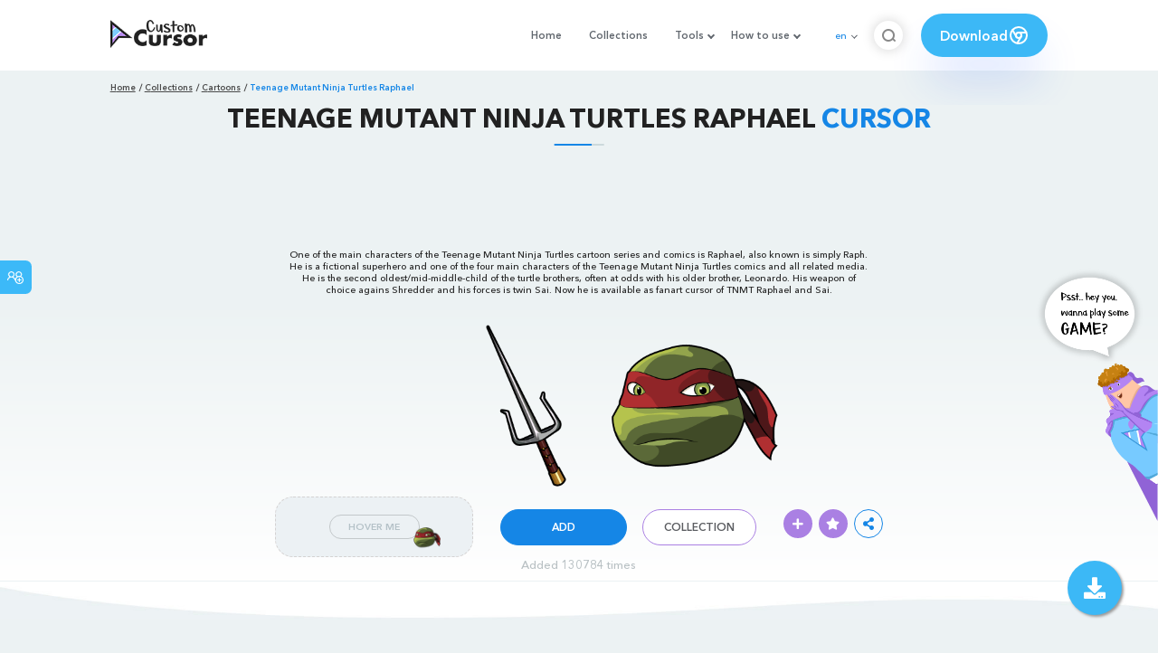

--- FILE ---
content_type: text/html; charset=utf-8
request_url: https://www.google.com/recaptcha/api2/aframe
body_size: 267
content:
<!DOCTYPE HTML><html><head><meta http-equiv="content-type" content="text/html; charset=UTF-8"></head><body><script nonce="L3mRxL2WxRlrReSFszSl9A">/** Anti-fraud and anti-abuse applications only. See google.com/recaptcha */ try{var clients={'sodar':'https://pagead2.googlesyndication.com/pagead/sodar?'};window.addEventListener("message",function(a){try{if(a.source===window.parent){var b=JSON.parse(a.data);var c=clients[b['id']];if(c){var d=document.createElement('img');d.src=c+b['params']+'&rc='+(localStorage.getItem("rc::a")?sessionStorage.getItem("rc::b"):"");window.document.body.appendChild(d);sessionStorage.setItem("rc::e",parseInt(sessionStorage.getItem("rc::e")||0)+1);localStorage.setItem("rc::h",'1769792130294');}}}catch(b){}});window.parent.postMessage("_grecaptcha_ready", "*");}catch(b){}</script></body></html>